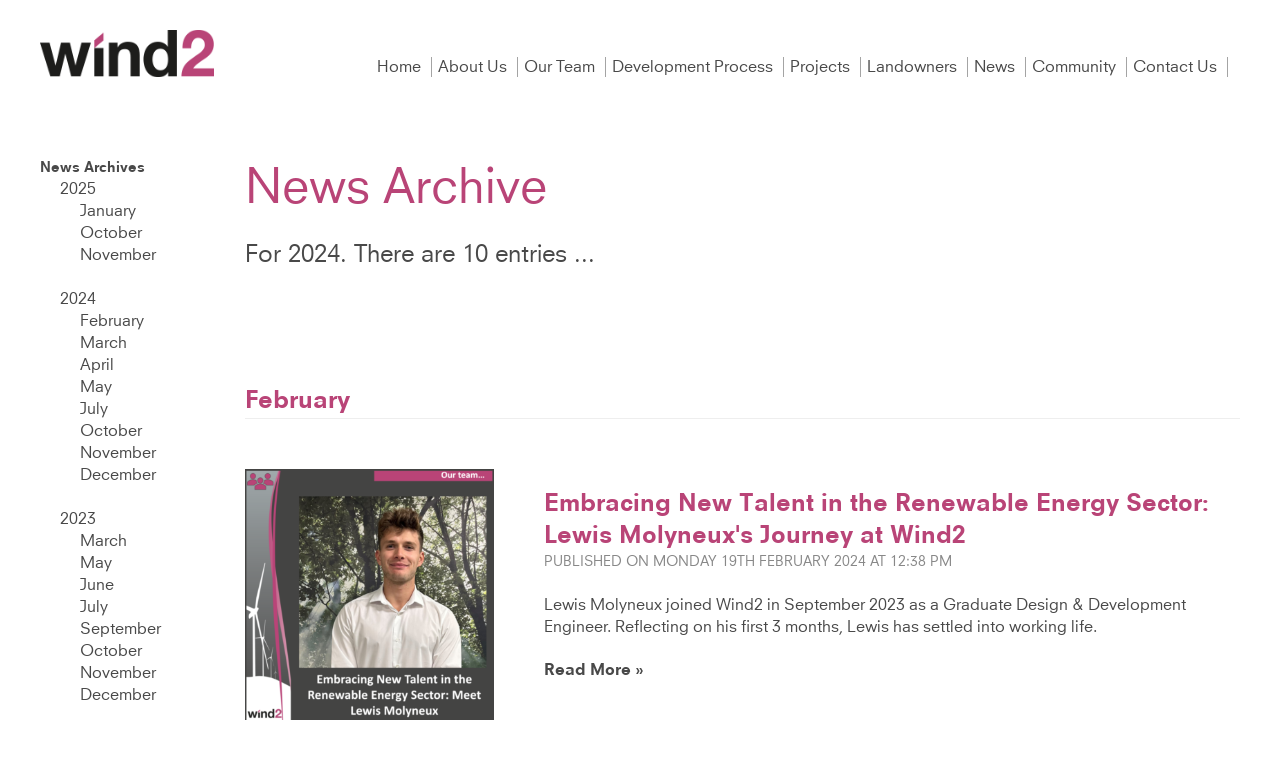

--- FILE ---
content_type: text/html; charset=UTF-8
request_url: https://wind2.co.uk/news/archive/2024
body_size: 6202
content:
<!doctype html><html
lang="en-GB"
class="preload
news	       	       news archive 2024"
><head><meta
charset="utf-8" /><meta
name="viewport"
content="width=device-width,initial-scale=1">
 <script>document.getElementsByTagName('html')[0].classList.add('js');if(window.innerWidth<700){document.getElementsByTagName('html')[0].classList.add('mobile-nav');}
var readyStateCheckInterval=setInterval(function(){if(document.readyState==="complete"){clearInterval(readyStateCheckInterval);document.getElementsByTagName('html')[0].classList.add('load-complete');}},100);document.createElement("picture");</script> <link
rel="stylesheet" media="screen" href="/assets/css/screen.css" />
 <script>(function(){var fonts={font1:{name:'Primary',filePath:'/assets/fonts/primary.woff.css'}};for(var key in fonts){tryFont(fonts[key].name,fonts[key].filePath);}
function addFont(fontName){var style=document.createElement('style');style.rel='stylesheet';document.head.appendChild(style);style.textContent=localStorage[fontName];}
function tryFont(fontName,fontPath){try{if(localStorage[fontName]){addFont(fontName);}else{var request=new XMLHttpRequest();request.open('GET',fontPath,true);request.onload=function(){if(request.status>=200&&request.status<400){localStorage[fontName]=request.responseText;addFont(fontName);}}
request.send();}}
catch(ex){}}}());</script> <link
rel="apple-touch-icon" href="/assets/images/apple-touch-icon.png" /><meta
name="msapplication-TileColor" content="#000" /><meta
name="msapplication-TileImage" content="/assets/images/apple-touch-icon.png" /><link
rel="icon" href="/assets/images/favicon.png" /> <script src="/assets/javascript/picturefill.min.js" async></script> <script src="/assets/javascript/lazysizes.min.js" async></script> <script src="https://maps.googleapis.com/maps/api/js?key=AIzaSyB22nOZDt1x8MwsTUkWFBrFMD044er4ZAo&callback=allMaps" async defer></script> <script>var mapArray=[];function allMaps(){mapArray.forEach(function(item,index,array){console.log(item,index);item();});};</script>  <script>(function(h,o,t,j,a,r){h.hj=h.hj||function(){(h.hj.q=h.hj.q||[]).push(arguments)};h._hjSettings={hjid:3551166,hjsv:6};a=o.getElementsByTagName('head')[0];r=o.createElement('script');r.async=1;r.src=t+h._hjSettings.hjid+j+h._hjSettings.hjsv;a.appendChild(r);})(window,document,'https://static.hotjar.com/c/hotjar-','.js?sv=');</script> <title>Wind 2 Limited | Wind 2 Limited</title>
<script>window.dataLayer = window.dataLayer || [];
function gtag(){dataLayer.push(arguments)};
gtag('js', new Date());
gtag('config', '385566792', {'send_page_view': true,'anonymize_ip': false,'link_attribution': false,'allow_display_features': false});
</script>
<script deprecated deprecation-notice="Universal Analytics (which is what this script uses) is being [discontinued on July 1st, 2023](https://support.google.com/analytics/answer/11583528). You should use Google gtag.js or Google Tag Manager instead and transition to a new GA4 property.">(function(i,s,o,g,r,a,m){i['GoogleAnalyticsObject']=r;i[r]=i[r]||function(){
(i[r].q=i[r].q||[]).push(arguments)},i[r].l=1*new Date();a=s.createElement(o),
m=s.getElementsByTagName(o)[0];a.async=1;a.src=g;m.parentNode.insertBefore(a,m)
})(window,document,'script','//www.google-analytics.com/analytics.js','ga');
ga('create', 'UA-116563392-3', 'auto');
ga('require', 'ec');
ga('send', 'pageview');
</script><meta name="generator" content="SEOmatic">
<meta name="keywords" content="onshore, wind, energy, developer, solar, energy park, BESS">
<meta name="description" content="Wind2 is a independently owned renewable energy developer taking an innovative approach to renewable energy projects. In collaboration with our sister…">
<meta name="referrer" content="no-referrer-when-downgrade">
<meta name="robots" content="all">
<meta content="en_GB" property="og:locale">
<meta content="Wind 2 Limited" property="og:site_name">
<meta content="website" property="og:type">
<meta content="https://wind2.co.uk/news/archive/2024" property="og:url">
<meta content="Wind 2 Limited" property="og:title">
<meta content="Wind2 is a independently owned renewable energy developer taking an innovative approach to renewable energy projects. In collaboration with our sister…" property="og:description">
<meta content="https://wind2.co.uk/content/images/_1200x630_crop_center-center_82_none/IMG_1173.jpg?mtime=1562589680" property="og:image">
<meta content="1200" property="og:image:width">
<meta content="630" property="og:image:height">
<meta content="Wind2, large-scale renewable energy developer." property="og:image:alt">
<meta name="twitter:card" content="summary">
<meta name="twitter:creator" content="@">
<meta name="twitter:title" content="Wind 2 Limited">
<meta name="twitter:description" content="Wind2 is a independently owned renewable energy developer taking an innovative approach to renewable energy projects. In collaboration with our sister…">
<meta name="twitter:image" content="https://wind2.co.uk/content/images/_800x800_crop_center-center_82_none/IMG_1173.jpg?mtime=1562589680">
<meta name="twitter:image:width" content="800">
<meta name="twitter:image:height" content="800">
<meta name="twitter:image:alt" content="Wind2, large-scale renewable energy developer.">
<link href="https://wind2.co.uk/news/archive/2024" rel="canonical">
<link href="http://wind2.co.uk" rel="home">
<link type="text/plain" href="http://wind2.co.uk/humans.txt" rel="author"></head><body
lang="en-GB"><script async src="//www.googletagmanager.com/gtag/js?id=385566792"></script>
<header
class="normal"><div
class="container smallLarge"><div
class="smallColumn"><p
class="site_title"><a
href="/">Wind2</a></p></div><div
class="largeColumn"><nav
id="site_navigation"><h2>Site Navigation</h2><ul><li
>
<a
href="http://wind2.co.uk/">
Home
</a></li><li
>
<a
href="http://wind2.co.uk/about">
About Us
</a></li><li
>
<a
href="http://wind2.co.uk/our-team">
Our Team
</a></li><li
>
<a
href="http://wind2.co.uk/development-process">
Development Process
</a></li><li
>
<a
href="http://wind2.co.uk/locations">
Projects
</a></li><li
>
<a
href="http://wind2.co.uk/landowners">
Landowners
</a></li><li
class="current"
>
<a
href="http://wind2.co.uk/news">
News
</a></li><li
>
<a
href="http://wind2.co.uk/community">
Community
</a></li><li
>
<a
href="http://wind2.co.uk/contact">
Contact Us
</a></li><li
>
<a
href="">
</a></li></ul></nav></div></div></header><div
class="mainContent"><div
class="row"><div
class="container smallLarge"><div
class="smallColumn"><div
class="archives"><h2>News <span>Archives</span></h2><ul><li><a
href="/news/archive/2025">2025</a><ul><li><a
href="/news/archive/2025/01">
January
</a></li><li><a
href="/news/archive/2025/10">
October
</a></li><li><a
href="/news/archive/2025/11">
November
</a></li></ul></li><li><a
href="/news/archive/2024">2024</a><ul><li><a
href="/news/archive/2024/02">
February
</a></li><li><a
href="/news/archive/2024/03">
March
</a></li><li><a
href="/news/archive/2024/04">
April
</a></li><li><a
href="/news/archive/2024/05">
May
</a></li><li><a
href="/news/archive/2024/07">
July
</a></li><li><a
href="/news/archive/2024/10">
October
</a></li><li><a
href="/news/archive/2024/11">
November
</a></li><li><a
href="/news/archive/2024/12">
December
</a></li></ul></li><li><a
href="/news/archive/2023">2023</a><ul><li><a
href="/news/archive/2023/03">
March
</a></li><li><a
href="/news/archive/2023/05">
May
</a></li><li><a
href="/news/archive/2023/06">
June
</a></li><li><a
href="/news/archive/2023/07">
July
</a></li><li><a
href="/news/archive/2023/09">
September
</a></li><li><a
href="/news/archive/2023/10">
October
</a></li><li><a
href="/news/archive/2023/11">
November
</a></li><li><a
href="/news/archive/2023/12">
December
</a></li></ul></li></ul></div></div><div
class="largeColumn"><div
class="introText"><h1>News Archive</h1><p>
For 2024.
There
are 10 entries
...</p></div><div
class="section newsItems"><h2 class="heading-year h2"><br/><br/>February</h2><div
class="newsItem">
<a
href="http://wind2.co.uk/news/embracing-new-talent"><div
class='image'>
<noscript>
<picture>
<img
src="https://wind2.co.uk/content/images/_360xAUTO_crop_center-center_75_none/Meet-Lewis-Molyneux.png" alt="Meet Lewis Molyneux"/>
</picture>
</noscript>
<picture>
<img
class='lazyload' data-src="https://wind2.co.uk/content/images/_360xAUTO_crop_center-center_75_none/Meet-Lewis-Molyneux.png" src="https://wind2.co.uk/content/images/_360xAUTO_crop_center-center_75_none/Meet-Lewis-Molyneux.png" alt="Meet Lewis Molyneux"/>
</picture></div><div
class="text"><h3>Embracing New Talent in the Renewable Energy Sector: Lewis Molyneux&#039;s Journey at Wind2</h3><p
class="meta">
Published on Monday 19th February 2024 at 12:38 PM</p><p>Lewis Molyneux joined Wind2 in September 2023 as a Graduate Design &amp; Development Engineer. Reflecting on his first 3 months, Lewis has settled into working life.</p><p
class="readMoreLink">Read More »</p></div>
</a></div><h2 class="heading-year h2"><br/><br/>March</h2><div
class="newsItem">
<a
href="http://wind2.co.uk/news/wind2-take-part-in-the-green-energy-careers-expo"><div
class='image'>
<noscript>
<picture>
<img
src="https://wind2.co.uk/content/images/_360xAUTO_crop_center-center_75_none/Green-Careers-Expo.png" alt="Green Careers Expo"/>
</picture>
</noscript>
<picture>
<img
class='lazyload' data-src="https://wind2.co.uk/content/images/_360xAUTO_crop_center-center_75_none/Green-Careers-Expo.png" src="https://wind2.co.uk/content/images/_360xAUTO_crop_center-center_75_none/Green-Careers-Expo.png" alt="Green Careers Expo"/>
</picture></div><div
class="text"><h3>Wind2 take part in the Green Energy Careers Expo</h3><p
class="meta">
Published on Friday 22nd March 2024 at 3:33 PM</p><p>The Wind2 team recently took part in the Green Energy Careers Expo at Alness Academy in the Highlands of Scotland. The event was arranged by Developing the Young Workforce (DYW) – Inverness and Central Highland. DYW fosters partnerships between local schools and businesses to provide support for young people as they plan for the future.</p><p
class="readMoreLink">Read More »</p></div>
</a></div><h2 class="heading-year h2"><br/><br/>April</h2><div
class="newsItem">
<a
href="http://wind2.co.uk/news/wind2-and-solar2-are-proud-to-once-again-support-community-foundation-waless-our-communities-together-a-cost-of-living-crisis-appeal"><div
class='image'>
<noscript>
<picture>
<img
src="https://wind2.co.uk/content/images/_360xAUTO_crop_center-center_75_none/Community-Foundation-Wales.png" alt="Community Foundation Wales"/>
</picture>
</noscript>
<picture>
<img
class='lazyload' data-src="https://wind2.co.uk/content/images/_360xAUTO_crop_center-center_75_none/Community-Foundation-Wales.png" src="https://wind2.co.uk/content/images/_360xAUTO_crop_center-center_75_none/Community-Foundation-Wales.png" alt="Community Foundation Wales"/>
</picture></div><div
class="text"><h3>Wind2 and Solar2 are proud to once again support Community Foundation Wales’s Our Communities Together – A Cost-of-Living Crisis appeal.</h3><p
class="meta">
Published on Tuesday 9th April 2024 at 2:53 PM</p><p>Wind2 and sister company Solar2, Welsh-owned and headquartered renewable energy developers, proudly support Community Foundation Wales's Our Communities Together – A Cost-of-Living Crisis appeal.</p><p
class="readMoreLink">Read More »</p></div>
</a></div><div
class="newsItem">
<a
href="http://wind2.co.uk/news/wind2s-sister-company-solar2-have-plans-for-solar-farm-near-hessay-approved-by-city-of-york-council"><div
class='image'>
<noscript>
<picture>
<img
src="https://wind2.co.uk/content/images/_360xAUTO_crop_center-center_75_none/Hessay-Solar-Farm-Planning-approval-1.png" alt="Hessay Solar Farm Planning Approval 1"/>
</picture>
</noscript>
<picture>
<img
class='lazyload' data-src="https://wind2.co.uk/content/images/_360xAUTO_crop_center-center_75_none/Hessay-Solar-Farm-Planning-approval-1.png" src="https://wind2.co.uk/content/images/_360xAUTO_crop_center-center_75_none/Hessay-Solar-Farm-Planning-approval-1.png" alt="Hessay Solar Farm Planning Approval 1"/>
</picture></div><div
class="text"><h3>Solar2, Wind2&#039;s Sister company has plans for solar farm near Hessay approved by City of York Council</h3><p
class="meta">
Published on Tuesday 2nd April 2024 at 12:17 PM</p><p>City of York Council approved plans for Hessay solar farm on land to the south of Low Moor Lane south east of Hessay village and north of Rufforth village.</p><p
class="readMoreLink">Read More »</p></div>
</a></div><h2 class="heading-year h2"><br/><br/>May</h2><div
class="newsItem">
<a
href="http://wind2.co.uk/news/esther-channers-work-placement-with-wind2-insights-and-reflections"><div
class='image'>
<noscript>
<picture>
<img
src="https://wind2.co.uk/content/images/_360xAUTO_crop_center-center_75_none/Esther.png" alt="Esther"/>
</picture>
</noscript>
<picture>
<img
class='lazyload' data-src="https://wind2.co.uk/content/images/_360xAUTO_crop_center-center_75_none/Esther.png" src="https://wind2.co.uk/content/images/_360xAUTO_crop_center-center_75_none/Esther.png" alt="Esther"/>
</picture></div><div
class="text"><h3>Esther Channer&#039;s Work Placement with Wind2: Insights and Reflections</h3><p
class="meta">
Published on Thursday 23rd May 2024 at 4:08 PM</p><p>Esther Channer is currently studying for a BSc in Geography and Natural Hazard Management at the University of Chester and joined Wind2 for a 5-week work placement.</p><p>Reflecting on her time with the Wind2 team, Esther shared her experiences, ambitions, and advice for others considering a work placement.</p><p
class="readMoreLink">Read More »</p></div>
</a></div><h2 class="heading-year h2"><br/><br/>July</h2><div
class="newsItem">
<a
href="http://wind2.co.uk/news/wind2-and-art-connection-scoop-the-arts-business-and-the-environment-award"><div
class='image'>
<noscript>
<picture>
<img
src="https://wind2.co.uk/content/images/_360xAUTO_crop_center-center_75_none/A-n-B-awards-image.png" alt="A N B Awards Image"/>
</picture>
</noscript>
<picture>
<img
class='lazyload' data-src="https://wind2.co.uk/content/images/_360xAUTO_crop_center-center_75_none/A-n-B-awards-image.png" src="https://wind2.co.uk/content/images/_360xAUTO_crop_center-center_75_none/A-n-B-awards-image.png" alt="A N B Awards Image"/>
</picture></div><div
class="text"><h3>Wind2 and Art Connection Scoop the Arts, Business and the Environment Award</h3><p
class="meta">
Published on Wednesday 24th July 2024 at 4:33 PM</p><p>Wind2 and Art Connection are proud to announce that they have won the Arts, Business and Environment Award at the Arts and Business Awards 2024.</p><p
class="readMoreLink">Read More »</p></div>
</a></div><h2 class="heading-year h2"><br/><br/>October</h2><div
class="newsItem">
<a
href="http://wind2.co.uk/news/wind2-solar2-supports-lucy-taylor-in-her-fundraising-for-coppafeel"><div
class='image'>
<noscript>
<picture>
<img
src="https://wind2.co.uk/content/images/_360xAUTO_crop_center-center_75_none/Lucy-Taylor.png" alt="Lucy Taylor"/>
</picture>
</noscript>
<picture>
<img
class='lazyload' data-src="https://wind2.co.uk/content/images/_360xAUTO_crop_center-center_75_none/Lucy-Taylor.png" src="https://wind2.co.uk/content/images/_360xAUTO_crop_center-center_75_none/Lucy-Taylor.png" alt="Lucy Taylor"/>
</picture></div><div
class="text"><h3>Wind2 &amp; Solar2 Supports Lucy Taylor in Her Fundraising for CoppaFeel!</h3><p
class="meta">
Published on Friday 18th October 2024 at 5:11 PM</p><p>Wind2 and Solar2 are proud to support Lucy Taylor in her fundraising trek to the Himalayas for CoppaFeel! Our team is committed not only to developing renewable energy projects but also to supporting charitable causes.<br
/></p><p
class="readMoreLink">Read More »</p></div>
</a></div><h2 class="heading-year h2"><br/><br/>November</h2><div
class="newsItem">
<a
href="http://wind2.co.uk/news/kirkton-wind-farm-wind2-sponsors-successful-2024-melvich-novice-dog-trials"><div
class='image'>
<noscript>
<picture>
<img
src="https://wind2.co.uk/content/images/_360xAUTO_crop_center-center_75_none/Melvich-Dog-Trials.png" alt="Melvich Dog Trials"/>
</picture>
</noscript>
<picture>
<img
class='lazyload' data-src="https://wind2.co.uk/content/images/_360xAUTO_crop_center-center_75_none/Melvich-Dog-Trials.png" src="https://wind2.co.uk/content/images/_360xAUTO_crop_center-center_75_none/Melvich-Dog-Trials.png" alt="Melvich Dog Trials"/>
</picture></div><div
class="text"><h3>Kirkton Wind Farm (Wind2) Sponsors Successful 2024 Melvich Novice Dog Trials</h3><p
class="meta">
Published on Friday 8th November 2024 at 4:23 PM</p><p>On 26th October 2024, the annual Melvich Novice Dog Trials took place on Kirkton Farm, with Wind2, through Kirkton Wind Farm Ltd, as the main sponsor. The trials drew 17 dogs competing in a series of challenging tasks that tested their herding abilities.</p><p
class="readMoreLink">Read More »</p></div>
</a></div><div
class="newsItem">
<a
href="http://wind2.co.uk/news/moorshield-wind-farm-granted-planning-consent"><div
class='image'>
<noscript>
<picture>
<img
src="https://wind2.co.uk/content/images/_360xAUTO_crop_center-center_75_none/Moorshield-consent.png" alt="Moorshield consent"/>
</picture>
</noscript>
<picture>
<img
class='lazyload' data-src="https://wind2.co.uk/content/images/_360xAUTO_crop_center-center_75_none/Moorshield-consent.png" src="https://wind2.co.uk/content/images/_360xAUTO_crop_center-center_75_none/Moorshield-consent.png" alt="Moorshield consent"/>
</picture></div><div
class="text"><h3>Moorshield Wind Farm Granted Planning Consent</h3><p
class="meta">
Published on Thursday 7th November 2024 at 9:40 AM</p><p>Wind2 and EDP, through EDP Renewables (EDPR) are pleased to confirm that on September 25<sup>th</sup> 2024, East Renfrewshire Council approved the planning application for Moorshield Wind Farm in East Renfrewshire.</p><p
class="readMoreLink">Read More »</p></div>
</a></div><h2 class="heading-year h2"><br/><br/>December</h2><div
class="newsItem">
<a
href="http://wind2.co.uk/news/team-makes-donation-to-flintshire-foodbank"><div
class='image'>
<noscript>
<picture>
<img
src="https://wind2.co.uk/content/images/_360xAUTO_crop_center-center_75_none/Food-drive-image.png" alt="Food drive image"/>
</picture>
</noscript>
<picture>
<img
class='lazyload' data-src="https://wind2.co.uk/content/images/_360xAUTO_crop_center-center_75_none/Food-drive-image.png" src="https://wind2.co.uk/content/images/_360xAUTO_crop_center-center_75_none/Food-drive-image.png" alt="Food drive image"/>
</picture></div><div
class="text"><h3>Mold Office Team Makes Donation to Flintshire Foodbank</h3><p
class="meta">
Published on Tuesday 10th December 2024 at 11:44 AM</p><p>The team at the Mold office have demonstrated their community spirit by organising a three-week long collection drive for Flintshire Foodbank, together with Trussell.</p><p
class="readMoreLink">Read More »</p></div>
</a></div></div></div></div></div></div><footer
class="section site_footer"><div
class="row"><div
class="container smallLarge"><div
class="smallColumn"><h2>Site Footer</h2>
<img
src="/assets/images/logo-black.png" alt="" class="logo"></div><div
class="largeColumn"><div
class="footerNav"><h3>Footer Navigation</h3><ul><li
>
<a
href="http://wind2.co.uk/privacy-policy">
Privacy &amp; Cookies Policy
</a></li></ul></div><div
class="footerContact"><h3>Contact</h3><p>
<b>Wind 2 Limited</b>
Linden House, Mold Business Park,										Mold,										Flintshire,																				CH7 1XP</p><p><b>Wind 2 Limited</b> 2, Walker Street, Edinburgh, EH3 7LP</p><p>
<strong>T:</strong> 01352 748 300
<strong>E:</strong> <a
href="mailto:info@wind2.co.uk">
info@wind2.co.uk
</a></p><ul
class=""><li
itemscope itemtype="http://schema.org/Organization">VAT: <span
itemprop="vatID">GB493 8397 30</span></li><li>Company Number: 10276420</li><li>© 2026 Wind 2 Ltd</li></ul><p
class="credit">Site design &amp; build by <a
href="http://viewcreative.co.uk">View Creative Agency</a></p><div
class="sm"><h3>Social Media</h3><ul></ul></div></div></div></div></div></footer> <script async src="https://www.googletagmanager.com/gtag/js?id=UA-116563392-3"></script> <script>window.dataLayer=window.dataLayer||[];function gtag(){dataLayer.push(arguments);}
gtag('js',new Date());gtag('config','UA-116563392-3');</script>  <script type="text/javascript">function downloadJSAtOnload(){var element=document.createElement("script");element.src="/assets/javascript/progressive-enhancement-min.js";document.body.appendChild(element);}
if(window.addEventListener){window.addEventListener("load",downloadJSAtOnload,false);}
else if(window.attachEvent){window.attachEvent("onload",downloadJSAtOnload);}
else{window.onload=downloadJSAtOnload();}</script> <script type="application/ld+json">{"@context":"http://schema.org","@graph":[{"@type":"WebSite","author":{"@id":"https://wind2.co.uk#identity"},"copyrightHolder":{"@id":"https://wind2.co.uk#identity"},"creator":{"@id":"https://viewcreative.co.uk#creator"},"description":"Wind2 is a independently owned renewable energy developer taking an innovative approach to renewable energy projects. In collaboration with our sister company Solar2, we offer the advantage of a highly experienced, capable and adaptable team which takes a professional personal approach to the delivery of viable projects.","image":{"@type":"ImageObject","url":"https://wind2.co.uk/content/images/_1200x630_crop_center-center_82_none/IMG_1173.jpg?mtime=1562589680"},"mainEntityOfPage":"https://wind2.co.uk/news/archive/2024","name":"Wind 2 Limited","url":"https://wind2.co.uk/news/archive/2024"},{"@id":"https://wind2.co.uk#identity","@type":"ProfessionalService","address":{"@type":"PostalAddress","addressLocality":"Mold","addressRegion":"Flintshire","postalCode":"CH7 1XP","streetAddress":"Linden House, Mold Business Park"},"description":"Wind2 is an independently owned renewable energy developer with offices in Wales, Scotland & Wells.","email":"info@wind2.co.uk","image":{"@type":"ImageObject","height":"654","url":"https://wind2.co.uk/content/images/Panoramic.JPG","width":"2200"},"logo":{"@type":"ImageObject","height":"60","url":"https://wind2.co.uk/content/images/_600x60_fit_center-center_82_none/84/Panoramic.png?mtime=1538986867","width":"202"},"name":"Wind 2 Limited","priceRange":"$$","telephone":"01352 748 300","url":"https://wind2.co.uk"},{"@id":"https://viewcreative.co.uk#creator","@type":"ProfessionalService","address":{"@type":"PostalAddress","addressCountry":"United Kingdom","addressLocality":"Rhos-on-Sea","addressRegion":"Wales","postalCode":"LL284RS","streetAddress":"37 Rhos Road"},"alternateName":"VCA","description":"View Creative Agency (VCA) is an award-winning branding and design agency, a talented team of designers, illustrators, film-makers and web developers.","email":"talk@viewcreative.co.uk","geo":{"@type":"GeoCoordinates","latitude":"53.3084325","longitude":"-3.7423376"},"image":{"@type":"ImageObject","height":"33","url":"https://wind2.co.uk/content/images/vca.svg","width":"76"},"logo":{"@type":"ImageObject","height":"60","width":"138"},"name":"View Creative Agency","priceRange":"$$$$","telephone":"01492 542 402","url":"https://viewcreative.co.uk"},{"@type":"BreadcrumbList","description":"Breadcrumbs list","itemListElement":[{"@type":"ListItem","item":"http://wind2.co.uk","name":"Homepage","position":1},{"@type":"ListItem","item":"http://wind2.co.uk/news","name":"Wind2 News","position":2}],"name":"Breadcrumbs"}]}</script></body></html>

--- FILE ---
content_type: text/css; charset=utf-8
request_url: https://wind2.co.uk/assets/css/screen.css
body_size: 8260
content:
html.dev-mode body:after{display:block;position:fixed;bottom:0;left:0;font-size:0.8rem;padding:0.5em;line-height:1;background-color:white;-webkit-animation:fadeOut 0.3s 4s both;animation:fadeOut 0.3s 4s both}body:after{display:none;content:'breakpoint_0'}@media (min-width: 320px){body:after{content:"breakpoint_1"}}@media (min-width: 480px){body:after{content:"breakpoint_2"}}@media (min-width: 700px){body:after{content:"breakpoint_3"}}@media (min-width: 960px){body:after{content:"breakpoint_4"}}@media (min-width: 1280px){body:after{content:"breakpoint_5"}}@media (min-width: 1340px){body:after{content:"breakpoint_6"}}html,body,div,span,applet,object,iframe,h1,h2,h3,h4,h5,h6,p,blockquote,pre,a,abbr,acronym,address,big,cite,code,del,dfn,em,img,ins,kbd,q,s,samp,small,strike,strong,sub,sup,tt,var,b,u,i,center,dl,dt,dd,ol,ul,li,fieldset,form,label,legend,table,caption,tbody,tfoot,thead,tr,th,td,article,aside,canvas,details,embed,figure,figcaption,footer,header,hgroup,menu,nav,output,ruby,section,summary,time,mark,audio,video{margin:0;padding:0;border:0;font-size:100%;font:inherit}article,aside,details,figcaption,figure,footer,header,hgroup,menu,nav,section,main{display:block}table{border-collapse:collapse;border-spacing:0}input,textarea{border:0}*,*:before,*:after{-o-box-sizing:border-box;-ms-box-sizing:border-box;box-sizing:border-box}button,input,select,textarea{color:inherit;font-family:inherit;font-style:inherit;font-weight:inherit}html{-webkit-text-size-adjust:100%;-ms-text-size-adjust:100%}a:link{-webkit-tap-highlight-color:#999}::-webkit-selection{background-color:#999;color:#fff}::-moz-selection{background-color:#999;color:#fff}::selection{background-color:#999;color:#fff}::-webkit-input-placeholder{font-size:.875em;line-height:1.4}input:-moz-placeholder{font-size:.875em;line-height:1.4}input[type=search],input[type=submit]{-webkit-appearance:none}input[type="search"]::-webkit-search-decoration,input[type="search"]::-webkit-search-cancel-button{display:none}.h1{margin:0;font-size:48px;line-height:60px;text-rendering:optimizeLegibility;color:#B94477;margin-bottom:20px}@media (max-width: 699px){.h1{font-size:24px}}.h2{margin:0;font-size:24px;line-height:32px;text-rendering:optimizeLegibility;color:#B94477;font-weight:bold}@media (max-width: 699px){.h2{font-size:18px}}.h3{margin:0;font-size:24px;line-height:24px;text-rendering:optimizeLegibility}@media (max-width: 699px){.h3{font-size:16px}}.h4{margin:0;font-size:16px;line-height:24px;text-rendering:optimizeLegibility}.h5{margin:0;font-size:16px;line-height:24px;font-weight:bold;text-rendering:optimizeLegibility}.h6{margin:0;font-size:16px;line-height:24px;font-style:italic;font-weight:bold;text-rendering:optimizeLegibility}html,input,select,textarea{font:100%/1.375 Primary,"Helvetica Neue",Helvetica,Arial,sans-serif;hyphens:none;-webkit-hyphens:none;-moz-hyphens:none;-ms-hyphens:none;-o-hyphens:none}p,ul,ol,blockquote{margin-bottom:1.375em;margin-bottom:1.375rem}html{background-color:#fff;color:#494949}@media screen and (prefers-reduced-motion: no-preference){html{scroll-behavior:smooth}}sup{vertical-align:top;font-size:.75em}sub{vertical-align:bottom;font-size:.75em}strong,b{font-weight:bold}em,i{font-style:italic}code{font:.85em/1 Courier, monospace;color:#006}a:link,a:visited{color:inherit;text-decoration:none}a:hover{color:#B94477}a:focus{outline-color:transparent}a:active{outline-color:transparent}img{max-width:100%}#target_hilight{position:absolute}a img{margin:0}img[data-object-fit="contain"]{-o-object-fit:contain;object-fit:contain}img[data-object-fit="cover"]{-o-object-fit:cover;object-fit:cover}picture{display:flex}picture img{width:100%;height:100%}tbody tr:nth-child(2n+1){background-color:rgba(0,0,0,0.1)}label{display:block;margin-bottom:1em}label:not(.boolean) span{display:block}label.boolean span,label.boolean input{display:inline-block}input[type="text"],input[type="email"],input[type="search"],input[type="password"],textarea{width:100%;border:1px solid #c9c9c9;transition:all 0.2s}input[type="text"]:focus,input[type="email"]:focus,input[type="search"]:focus,input[type="password"]:focus,textarea:focus{border-color:#494949;outline:0}label.focus span{color:#000}label:focus-within{background-color:white}.dc_left{float:left;margin-right:1em}.dc_right{float:right;margin-left:1em}.dc_small{width:20%}.dc_medium{width:40%}.dc_large{width:60%}.dc_hide-text{text-indent:-999em;overflow:hidden}.dc_hide-element{position:absolute;left:-999em;overflow:hidden}.dc_clearfix:after,.cms-textblock:after{content:".";display:block;height:0;clear:both;visibility:hidden}* html .dc_clearfix,* html .cms-textblock{height:1px}.dc_horizontal-list{list-style-type:none}.dc_horizontal-list li{display:inline-block}.dc_full-width{position:relative;left:50%;right:50%;width:100vw;margin-left:-50vw;margin-right:-50vw}.dc_button{-webkit-font-smoothing:antialiased;-moz-osx-font-smoothing:grayscale;position:relative;display:inline-block;margin:auto;padding:0.5em 1em;border:2px solid #fff;color:#fff !important;background-color:transparent;text-transform:uppercase;overflow:hidden;z-index:1;transition:all .3s}.dc_button:hover,.dc_button:focus{background-color:#fff;color:#000 !important;cursor:pointer}.dc_constrained{max-width:1240px;margin:auto;padding:20px}@media (min-width: 480px){.dc_constrained{padding-top:40px;padding-bottom:40px}.dc_constrained:after{content:".";display:block;height:0;clear:both;visibility:hidden}* html .dc_constrained{height:1px}}@media (min-width: 960px){.dc_constrained .container{padding:80px 40px}}@media (min-width: 1280px){.dc_constrained .container{padding:80px 0}}.dc_dynamicShow{display:block}.dc_dynamicHide{display:none !important}@-webkit-keyframes fadeOut{from{opacity:1}to{opacity:0}}@keyframes fadeOut{from{opacity:1}to{opacity:0}}@-webkit-keyframes donut-spin{0%{-webkit-transform:rotate(0deg);transform:rotate(0deg)}100%{-webkit-transform:rotate(360deg);transform:rotate(360deg)}}@keyframes donut-spin{0%{-webkit-transform:rotate(0deg);transform:rotate(0deg)}100%{-webkit-transform:rotate(360deg);transform:rotate(360deg)}}.mfp-bg{top:0;left:0;width:100%;height:100%;z-index:1042;overflow:hidden;position:fixed;background:#0b0b0b;opacity:0.8}.mfp-wrap{top:0;left:0;width:100%;height:100%;z-index:1043;position:fixed;outline:none !important;-webkit-backface-visibility:hidden}.mfp-container{text-align:center;position:absolute;width:100%;height:100%;left:0;top:0;padding:0 8px;box-sizing:border-box}.mfp-container:before{content:'';display:inline-block;height:100%;vertical-align:middle}.mfp-align-top .mfp-container:before{display:none}.mfp-content{position:relative;display:inline-block;vertical-align:middle;margin:0 auto;text-align:left;z-index:1045}.mfp-inline-holder .mfp-content,.mfp-ajax-holder .mfp-content{width:100%;cursor:auto}.mfp-ajax-cur{cursor:progress}.mfp-zoom-out-cur,.mfp-zoom-out-cur .mfp-image-holder .mfp-close{cursor:zoom-out}.mfp-zoom{cursor:pointer;cursor:zoom-in}.mfp-auto-cursor .mfp-content{cursor:auto}.mfp-close,.mfp-arrow,.mfp-preloader,.mfp-counter{-webkit-user-select:none;-moz-user-select:none;user-select:none}.mfp-loading.mfp-figure{display:none}.mfp-hide{display:none !important}.mfp-preloader{color:#CCC;position:absolute;top:50%;width:auto;text-align:center;margin-top:-0.8em;left:8px;right:8px;z-index:1044}.mfp-preloader a{color:#CCC}.mfp-preloader a:hover{color:#FFF}.mfp-s-ready .mfp-preloader{display:none}.mfp-s-error .mfp-content{display:none}button.mfp-close,button.mfp-arrow{overflow:visible;cursor:pointer;background:transparent;border:0;-webkit-appearance:none;display:block;outline:none;padding:0;z-index:1046;box-shadow:none;touch-action:manipulation}button::-moz-focus-inner{padding:0;border:0}.mfp-close{width:44px;height:44px;line-height:44px;position:absolute;right:0;top:0;text-decoration:none;text-align:center;opacity:0.65;padding:0 0 18px 10px;color:#FFF;font-style:normal;font-size:28px;font-family:Arial, Baskerville, monospace}.mfp-close:hover,.mfp-close:focus{opacity:1}.mfp-close:active{top:1px}.mfp-close-btn-in .mfp-close{color:#333}.mfp-image-holder .mfp-close,.mfp-iframe-holder .mfp-close{color:#FFF;right:-6px;text-align:right;padding-right:6px;width:100%}.mfp-counter{position:absolute;top:0;right:0;color:#CCC;font-size:12px;line-height:18px;white-space:nowrap}.mfp-arrow{position:absolute;opacity:0.65;margin:0;top:50%;margin-top:-55px;padding:0;width:90px;height:110px;-webkit-tap-highlight-color:transparent}.mfp-arrow:active{margin-top:-54px}.mfp-arrow:hover,.mfp-arrow:focus{opacity:1}.mfp-arrow:before,.mfp-arrow:after{content:'';display:block;width:0;height:0;position:absolute;left:0;top:0;margin-top:35px;margin-left:35px;border:medium inset transparent}.mfp-arrow:after{border-top-width:13px;border-bottom-width:13px;top:8px}.mfp-arrow:before{border-top-width:21px;border-bottom-width:21px;opacity:0.7}.mfp-arrow-left{left:0}.mfp-arrow-left:after{border-right:17px solid #FFF;margin-left:31px}.mfp-arrow-left:before{margin-left:25px;border-right:27px solid #3F3F3F}.mfp-arrow-right{right:0}.mfp-arrow-right:after{border-left:17px solid #FFF;margin-left:39px}.mfp-arrow-right:before{border-left:27px solid #3F3F3F}.mfp-iframe-holder{padding-top:40px;padding-bottom:40px}.mfp-iframe-holder .mfp-content{line-height:0;width:100%;max-width:900px}.mfp-iframe-holder .mfp-close{top:-40px}.mfp-iframe-scaler{width:100%;height:0;overflow:hidden;padding-top:56.25%}.mfp-iframe-scaler iframe{position:absolute;display:block;top:0;left:0;width:100%;height:100%;box-shadow:0 0 8px rgba(0,0,0,0.6);background:#000}img.mfp-img{width:auto;max-width:100%;height:auto;display:block;line-height:0;box-sizing:border-box;padding:40px 0 40px;margin:0 auto}.mfp-figure{line-height:0}.mfp-figure:after{content:'';position:absolute;left:0;top:40px;bottom:40px;display:block;right:0;width:auto;height:auto;z-index:-1;box-shadow:0 0 8px rgba(0,0,0,0.6);background:#444}.mfp-figure small{color:#BDBDBD;display:block;font-size:12px;line-height:14px}.mfp-figure figure{margin:0}.mfp-bottom-bar{margin-top:-36px;position:absolute;top:100%;left:0;width:100%;cursor:auto}.mfp-title{text-align:left;line-height:18px;color:#F3F3F3;word-wrap:break-word;padding-right:36px}.mfp-image-holder .mfp-content{max-width:100%}.mfp-gallery .mfp-image-holder .mfp-figure{cursor:pointer}@media screen and (max-width: 800px) and (orientation: landscape),screen and (max-height: 300px){.mfp-img-mobile .mfp-image-holder{padding-left:0;padding-right:0}.mfp-img-mobile img.mfp-img{padding:0}.mfp-img-mobile .mfp-figure:after{top:0;bottom:0}.mfp-img-mobile .mfp-figure small{display:inline;margin-left:5px}.mfp-img-mobile .mfp-bottom-bar{background:rgba(0,0,0,0.6);bottom:0;margin:0;top:auto;padding:3px 5px;position:fixed;box-sizing:border-box}.mfp-img-mobile .mfp-bottom-bar:empty{padding:0}.mfp-img-mobile .mfp-counter{right:5px;top:3px}.mfp-img-mobile .mfp-close{top:0;right:0;width:35px;height:35px;line-height:35px;background:rgba(0,0,0,0.6);position:fixed;text-align:center;padding:0}}@media all and (max-width: 900px){.mfp-arrow{-webkit-transform:scale(0.75);transform:scale(0.75)}.mfp-arrow-left{-webkit-transform-origin:0;transform-origin:0}.mfp-arrow-right{-webkit-transform-origin:100%;transform-origin:100%}.mfp-container{padding-left:6px;padding-right:6px}}.mfp-ie7 .mfp-img{padding:0}.mfp-ie7 .mfp-bottom-bar{width:600px;left:50%;margin-left:-300px;margin-top:5px;padding-bottom:5px}.mfp-ie7 .mfp-container{padding:0}.mfp-ie7 .mfp-content{padding-top:44px}.mfp-ie7 .mfp-close{top:0;right:0;padding-top:0}.slick-slider{position:relative;display:block;box-sizing:border-box;-webkit-user-select:none;-moz-user-select:none;user-select:none;-webkit-touch-callout:none;-khtml-user-select:none;touch-action:pan-y;-webkit-tap-highlight-color:transparent}.slick-list{position:relative;display:block;overflow:hidden;margin:0;padding:0}.slick-list:focus{outline:none}.slick-list.dragging{cursor:pointer;cursor:hand}.slick-slider .slick-track,.slick-slider .slick-list{-webkit-transform:translate3d(0, 0, 0);transform:translate3d(0, 0, 0)}.slick-track{position:relative;top:0;left:0;display:block}.slick-track:before,.slick-track:after{display:table;content:''}.slick-track:after{clear:both}.slick-loading .slick-track{visibility:hidden}.slick-slide{display:none;float:left;height:100%;min-height:1px}[dir='rtl'] .slick-slide{float:right}.slick-slide img{display:block}.slick-slide.slick-loading img{display:none}.slick-slide.dragging img{pointer-events:none}.slick-initialized .slick-slide{display:block}.slick-loading .slick-slide{visibility:hidden}.slick-vertical .slick-slide{display:block;height:auto;border:1px solid transparent}.slick-arrow.slick-hidden{display:none}.imageGallery.slider,.displayAs-slider,.displayAs-thumbnailSlider{position:relative;margin-bottom:60px}.imageGallery.slider .prev,.displayAs-slider .prev,.displayAs-thumbnailSlider .prev{position:absolute;left:0;bottom:-30px}.imageGallery.slider .next,.displayAs-slider .next,.displayAs-thumbnailSlider .next{position:absolute;right:0;bottom:-30px}@media (min-width: 320px){.imageGallery.slider,.displayAs-slider,.displayAs-thumbnailSlider{margin-bottom:20px}.imageGallery.slider .prev,.imageGallery.slider .next,.displayAs-slider .prev,.displayAs-slider .next,.displayAs-thumbnailSlider .prev,.displayAs-thumbnailSlider .next{text-indent:-999em;overflow:hidden;bottom:auto;top:50%;-webkit-transform:translateY(-50%);transform:translateY(-50%);z-index:10;display:block;width:44px;height:44px;background:white url(../images/right-arrow.png) 50% 50% / 12px auto no-repeat;transition:all .2s}.imageGallery.slider .prev:hover,.imageGallery.slider .prev:focus,.imageGallery.slider .next:hover,.imageGallery.slider .next:focus,.displayAs-slider .prev:hover,.displayAs-slider .prev:focus,.displayAs-slider .next:hover,.displayAs-slider .next:focus,.displayAs-thumbnailSlider .prev:hover,.displayAs-thumbnailSlider .prev:focus,.displayAs-thumbnailSlider .next:hover,.displayAs-thumbnailSlider .next:focus{cursor:pointer;background:transparent url(../images/right-arrow.png) 50% 50% / 24px auto no-repeat}.imageGallery.slider .prev,.displayAs-slider .prev,.displayAs-thumbnailSlider .prev{-webkit-transform-origin:50% 50%;transform-origin:50% 50%;-webkit-transform:rotate(180deg) translateY(50%);transform:rotate(180deg) translateY(50%)}}.slick-dots{position:absolute;bottom:10%;left:50%;-webkit-transform:translate(-50%, -50%);transform:translate(-50%, -50%);margin-bottom:0;list-style:none}.slick-dots li{float:left;margin-left:0.5em}.slick-dots li.slick-active button::after{-webkit-transform:translate(-50%, -50%) scale(1);transform:translate(-50%, -50%) scale(1);opacity:1}.slick-dots li:first-child{margin-left:0}.slick-dots button{position:relative;-webkit-appearance:none;-moz-appearance:none;appearance:none;display:block;width:2em;height:2em;padding:0;border:0.2em solid white;border-radius:50%;background-color:transparent}.slick-dots button:focus{outline:none}.slick-dots button:hover{cursor:pointer}.slick-dots button::after{content:"";position:absolute;top:50%;left:50%;-webkit-transform:translate(-50%, -50%) scale(0);transform:translate(-50%, -50%) scale(0);display:block;width:1em;height:1em;border-radius:50%;background-color:white;opacity:0;transition:all .3s}.slick-dots button span{position:relative;left:-999em}.green{color:#63b442}.bg_green{background-color:#63b442;color:white}.flash{position:fixed;top:50%;left:50%;-webkit-transform:translate(-50%, -50%);transform:translate(-50%, -50%);padding:2rem;border-radius:1rem;background-color:red;color:white;-webkit-animation-delay:1s;animation-delay:1s;-webkit-animation-fill-mode:both;animation-fill-mode:both}.flash.notice{background-color:green;-webkit-animation:fadeOut;animation:fadeOut;-webkit-animation-duration:2s;animation-duration:2s}.flash.error{-webkit-animation:fadeOut;animation:fadeOut;-webkit-animation-duration:4s;animation-duration:4s}html:not(.js) img.lazyload{display:none}.lazyload{opacity:0}.lazyloaded{opacity:1;transition:opacity 0.3s}.member-actions{display:none;position:fixed;bottom:0;right:0;z-index:1000;padding:6px;border-radius:6px 0 0 0;background-color:rgba(255,0,0,0.7);color:white;box-shadow:0 0 6px rgba(0,0,0,0.25)}.member-actions p{margin-bottom:0}.member-actions a{border-radius:5px;padding:0 0.5em;background:white;color:red}.member-actions a:hover,.member-actions a:focus{text-decoration:none}@media (min-width: 700px){.member-actions{display:block}}.devWarning{position:absolute;top:0;left:0;right:0;padding:0.5em 1em;text-align:center;background:rebeccapurple;color:white;-webkit-animation:fadeOut 0.3s 2s both;animation:fadeOut 0.3s 2s both;pointer-events:none}.embedContainer{position:relative;height:0;padding-bottom:75%;max-width:100%;overflow:hidden}.embedContainer iframe,.embedContainer object,.embedContainer embed,.embedContainer>div{position:absolute;top:0;left:0;width:100% !important;height:100% !important}.embedContainer iframe *,.embedContainer object *,.embedContainer embed *,.embedContainer>div *{-o-box-sizing:content-box;-ms-box-sizing:content-box;box-sizing:content-box}.embedContainer iframe img,.embedContainer object img,.embedContainer embed img,.embedContainer>div img{width:auto;max-width:none}.embedContainer.widescreen{padding-bottom:56.25%}.contentType.bgColour_white{background-color:#fff;color:#000}.contentType.bgColour_black{-webkit-font-smoothing:antialiased;-moz-osx-font-smoothing:grayscale;background-color:#000;color:#fff}.contentTypeEntries .entry{position:relative}@media (min-width: 480px){.contentTypeImages.grid.imageCount_2 .outerWrapper{display:flex}.contentTypeImages.grid.imageCount_2 .outerWrapper>div{width:50%}.contentTypeImages.grid.imageCount_3 .outerWrapper,.contentTypeImages.grid.imageCount_4 .outerWrapper,.contentTypeImages.grid.imageCount_5 .outerWrapper,.contentTypeImages.grid.imageCount_6 .outerWrapper,.contentTypeImages.grid.imageCount_7 .outerWrapper,.contentTypeImages.grid.imageCount_8 .outerWrapper,.contentTypeImages.grid.imageCount_9 .outerWrapper{display:flex}.contentTypeImages.grid.imageCount_3 .outerWrapper>div,.contentTypeImages.grid.imageCount_4 .outerWrapper>div,.contentTypeImages.grid.imageCount_5 .outerWrapper>div,.contentTypeImages.grid.imageCount_6 .outerWrapper>div,.contentTypeImages.grid.imageCount_7 .outerWrapper>div,.contentTypeImages.grid.imageCount_8 .outerWrapper>div,.contentTypeImages.grid.imageCount_9 .outerWrapper>div{width:33.333333%}.contentTypeEntries.entryCount_2 .outerWrapper{display:flex}.contentTypeEntries.entryCount_2 .outerWrapper>div{width:50%}.contentTypeEntries.entryCount_3 .outerWrapper,.contentTypeEntries.entryCount_4 .outerWrapper,.contentTypeEntries.entryCount_5 .outerWrapper,.contentTypeEntries.entryCount_6 .outerWrapper,.contentTypeEntries.entryCount_7 .outerWrapper,.contentTypeEntries.entryCount_8 .outerWrapper,.contentTypeEntries.entryCount_9 .outerWrapper{display:flex}.contentTypeEntries.entryCount_3 .outerWrapper>div,.contentTypeEntries.entryCount_4 .outerWrapper>div,.contentTypeEntries.entryCount_5 .outerWrapper>div,.contentTypeEntries.entryCount_6 .outerWrapper>div,.contentTypeEntries.entryCount_7 .outerWrapper>div,.contentTypeEntries.entryCount_8 .outerWrapper>div,.contentTypeEntries.entryCount_9 .outerWrapper>div{width:33.333333%}.contentTypeEntries.showListingImages .entry .text{position:absolute;top:0;left:0;bottom:0;right:0;display:flex;justify-content:center;align-items:center;text-align:center}.contentTypeEntries.showListingImages .entry .media{opacity:0.3;-webkit-filter:grayscale(1);filter:grayscale(1)}}@media (min-width: 700px){.mediaLeftOfText .outerWrapper{display:flex}.mediaLeftOfText .outerWrapper>div{width:50%}.mediaLeftOfText .media{order:1}.mediaLeftOfText .text{order:2}.mediaRightOfText .outerWrapper{display:flex}.mediaRightOfText .outerWrapper>div{width:50%}.mediaRightOfText .media{order:2}.mediaRightOfText .text{order:1}.contentTypeMap .map{width:100%;height:70vh;max-height:800px}.contentTypeTextImages .media,.contentTypeTextImages .text{min-height:5em}.contentTypeTextImages .images{position:relative}.contentTypeTextImages .displayAs-slider{height:100%;width:100%;margin-bottom:0}.contentTypeTextImages .image{height:100%;width:100%}.contentTypeTextImages .image picture{position:relative;height:100%;width:100%}.contentTypeTextImages .image img{height:100%;width:100%}.contentTypeTextImages .text{display:flex;align-items:center;justify-content:center;padding:2em;text-align:center}.contentTypeTextImages .text .innerWrapper *:last-child{margin-bottom:0}.contentTypeTextVideo .media,.contentTypeTextVideo .text{min-height:6em}.contentTypeTextVideo .text{display:flex;align-items:center;justify-content:center;padding:2em;text-align:center}.contentTypeTextVideo .text .innerWrapper *:last-child{margin-bottom:0}.contentTypeTextMap .map,.contentTypeTextMap .text{min-height:20em}.contentTypeTextMap .map{width:100%;height:100%}.contentTypeTextMap .text{display:flex;align-items:center;justify-content:center;padding:2em;text-align:center}.contentTypeTextMap .text .innerWrapper *:last-child{margin-bottom:0}}.mixedContent{padding-top:40px}.mixedContent .cms-textblock,.mixedContent .video,.mixedContent .blockquote,.mixedContent .featuredLink,.mixedContent .singleImage,.mixedContent .relatedItems,.mixedContent .imageGallery,.mixedContent .mixedContentMap,.mixedContent .mixedContentVideo,.mixedContent .mixedContentFiles,.mixedContent .mixedContentEntries{margin-bottom:40px}.mixedContent h2{margin:0;font-size:24px;line-height:32px;text-rendering:optimizeLegibility;color:#B94477;font-weight:bold}@media (max-width: 699px){.mixedContent h2{font-size:18px}}.mixedContent h3{margin:0;font-size:24px;line-height:24px;text-rendering:optimizeLegibility}@media (max-width: 699px){.mixedContent h3{font-size:16px}}.mixedContent .blockquote{max-width:500px;margin-left:auto;margin-right:auto}.mixedContent .blockquote blockquote{position:relative;margin-bottom:18px;font-size:1.4em;line-height:1.4}.mixedContent .blockquote blockquote::before{position:absolute;top:-0.2em;left:-0.5em;content:"“ ";font-size:2em;opacity:0.25}.mixedContent .blockquote blockquote::after{position:absolute;bottom:-0.5em;margin-left:0.2em;content:" ”";font-size:2em;opacity:0.25}.mixedContent .blockquote cite{margin-left:1.8em;font-size:1em;font-style:italic;font-weight:bold}.mixedContent .blockquote cite::before{content:"~ "}.mixedContent .singleImage{display:block}.mixedContent .singleImage img{display:block;margin-bottom:10px}.mixedContent .singleImage.full{width:100% !important;margin:10px 0 40px;padding:10px 0;border-top:1px solid inherit;border-bottom:1px solid inherit}.mixedContent .singleImage.full img{margin-bottom:10px}.mixedContent .singleImage.left,.mixedContent .singleImage.right{margin-bottom:20px}.mixedContent .singleImage .caption{font-size:0.8em;margin-bottom:0}@media (min-width: 700px){.mixedContent .singleImage.small{width:20%}.mixedContent .singleImage.medium{width:40%}.mixedContent .singleImage.large{width:60%}.mixedContent .singleImage.left{float:left;margin-right:20px}.mixedContent .singleImage.right{float:right;margin-left:20px}}@media (min-width: 960px){.mixedContent .singleImage.small{width:20%}.mixedContent .singleImage.medium{width:40%}.mixedContent .singleImage.large{width:60%}}.mixedContent .mixedContentMap .map{height:70vh;max-height:500px}.mixedContent .imageGallery.popup ul{list-style:none}.mixedContent .imageGallery.popup ul:after{content:".";display:block;height:0;clear:both;visibility:hidden}* html .mixedContent .imageGallery.popup ul{height:1px}.mixedContent .imageGallery.popup li a{position:relative;float:left;margin:0 0 10px 10px;width:calc(50% - 5px);overflow:hidden}.mixedContent .imageGallery.popup li a:after{position:absolute;top:50%;left:50%;content:"";display:block;width:50%;height:50%;background:url(../images/magnifying-glass.png) 0 0/contain no-repeat;-webkit-transform-origin:center center;transform-origin:center center;-webkit-transform:translate(-50%, -50%) scale(0);transform:translate(-50%, -50%) scale(0);opacity:0;transition:all .2s}.mixedContent .imageGallery.popup li a:hover:after,.mixedContent .imageGallery.popup li a:focus:after{-webkit-transform:translate(-50%, -50%) scale(1);transform:translate(-50%, -50%) scale(1);opacity:1}.mixedContent .imageGallery.popup li a:hover img,.mixedContent .imageGallery.popup li a:focus img{-webkit-transform:scale(1.1);transform:scale(1.1)}.mixedContent .imageGallery.popup img{display:block;width:100%;transition:all .2s}@media (min-width: 320px) and (max-width: 479px){.mixedContent .imageGallery.popup li:nth-of-type(2n+1) a{margin-left:0}}@media (min-width: 480px) and (max-width: 699px){.mixedContent .imageGallery.popup li a{width:calc(33.333333% - 6.666666px)}.mixedContent .imageGallery.popup li:nth-of-type(3n+1) a{margin-left:0}}@media (min-width: 700px) and (max-width: 959px){.mixedContent .imageGallery.popup li a{width:calc(25% - 7.5px)}.mixedContent .imageGallery.popup li:nth-of-type(4n+1) a{margin-left:0}}@media (min-width: 960px) and (max-width: 1279px){.mixedContent .imageGallery.popup li a{width:calc(20% - 8px)}.mixedContent .imageGallery.popup li:nth-of-type(5n+1) a{margin-left:0}}@media (min-width: 1280px){.mixedContent .imageGallery.popup li a{width:calc(16.66666% - 8.333333px)}.mixedContent .imageGallery.popup li:nth-of-type(6n+1) a{margin-left:0}}.mixedContent .imageGallery.slider{list-style:none}.mixedContent .imageGallery.slider li{position:relative}.mixedContent .imageGallery.slider img{display:block;margin-bottom:20px}.mixedContent .imageGallery.slider .text{position:absolute;bottom:0;left:0;padding:.5em 1em;background-color:rgba(0,0,0,0.5)}.mixedContent .imageGallery.slider .text *:last-child{margin-bottom:0}html.js .mixedContent .imageGallery.slider img{margin-bottom:0}.mixedContent .featuredLink{border-left:4px solid currentColor;padding-left:10px}.mixedContent .featuredLink .title{text-transform:uppercase;margin-bottom:0}.mixedContent .featuredLink *:last-child{margin-bottom:0}.mixedContent .relatedItems p{text-transform:uppercase}.mixedContent .relatedItems ul{margin-left:1.6em}.mixedContent .mixedContentEntries .entry{position:relative}@media (min-width: 480px){.mixedContent .mixedContentImages.grid.imageCount_2 .outerWrapper{display:flex}.mixedContent .mixedContentImages.grid.imageCount_2 .outerWrapper>div{width:50%}.mixedContent .mixedContentImages.grid.imageCount_3 .outerWrapper,.mixedContent .mixedContentImages.grid.imageCount_4 .outerWrapper,.mixedContent .mixedContentImages.grid.imageCount_5 .outerWrapper,.mixedContent .mixedContentImages.grid.imageCount_6 .outerWrapper,.mixedContent .mixedContentImages.grid.imageCount_7 .outerWrapper,.mixedContent .mixedContentImages.grid.imageCount_8 .outerWrapper,.mixedContent .mixedContentImages.grid.imageCount_9 .outerWrapper{display:flex}.mixedContent .mixedContentImages.grid.imageCount_3 .outerWrapper>div,.mixedContent .mixedContentImages.grid.imageCount_4 .outerWrapper>div,.mixedContent .mixedContentImages.grid.imageCount_5 .outerWrapper>div,.mixedContent .mixedContentImages.grid.imageCount_6 .outerWrapper>div,.mixedContent .mixedContentImages.grid.imageCount_7 .outerWrapper>div,.mixedContent .mixedContentImages.grid.imageCount_8 .outerWrapper>div,.mixedContent .mixedContentImages.grid.imageCount_9 .outerWrapper>div{width:33.333333%}.mixedContent .mixedContentEntries.entryCount_2 .outerWrapper{display:flex}.mixedContent .mixedContentEntries.entryCount_2 .outerWrapper>div{width:50%}.mixedContent .mixedContentEntries.entryCount_3 .outerWrapper,.mixedContent .mixedContentEntries.entryCount_4 .outerWrapper,.mixedContent .mixedContentEntries.entryCount_5 .outerWrapper,.mixedContent .mixedContentEntries.entryCount_6 .outerWrapper,.mixedContent .mixedContentEntries.entryCount_7 .outerWrapper,.mixedContent .mixedContentEntries.entryCount_8 .outerWrapper,.mixedContent .mixedContentEntries.entryCount_9 .outerWrapper{display:flex}.mixedContent .mixedContentEntries.entryCount_3 .outerWrapper>div,.mixedContent .mixedContentEntries.entryCount_4 .outerWrapper>div,.mixedContent .mixedContentEntries.entryCount_5 .outerWrapper>div,.mixedContent .mixedContentEntries.entryCount_6 .outerWrapper>div,.mixedContent .mixedContentEntries.entryCount_7 .outerWrapper>div,.mixedContent .mixedContentEntries.entryCount_8 .outerWrapper>div,.mixedContent .mixedContentEntries.entryCount_9 .outerWrapper>div{width:33.333333%}.mixedContent .mixedContentEntries.showListingImages .entry .text{position:absolute;top:0;left:0;bottom:0;right:0;display:flex;justify-content:center;align-items:center;text-align:center}.mixedContent .mixedContentEntries.showListingImages .entry .media{opacity:0.3;-webkit-filter:grayscale(1);filter:grayscale(1)}}.rows .row{position:relative;overflow:hidden}.rows .text{position:relative;overflow:hidden}.rows .text .innerWrapper *:last-child{margin-bottom:0}.rows .text .heading{margin:0;font-size:24px;line-height:32px;text-rendering:optimizeLegibility;color:#B94477;font-weight:bold;margin-bottom:1rem}@media (max-width: 699px){.rows .text .heading{font-size:18px}}.rows .displayAs-slider,.rows .displayAs-thumbnailSlider{margin-bottom:0 !important}@media (min-width: 1280px){.rows .contentTypeTextImages .text{padding:4rem}}@media (min-width: 1340px){.rows .contentTypeTextImages .text{padding:8rem}}.cms-textblock>*:last-child{margin-bottom:0}.cms-textblock h1:before{content:"h1 not allowed here!";color:red}.cms-textblock h2{margin:0;font-size:24px;line-height:32px;text-rendering:optimizeLegibility;color:#B94477;font-weight:bold;margin-bottom:1em}@media (max-width: 699px){.cms-textblock h2{font-size:18px}}.cms-textblock h3{margin:0;font-size:24px;line-height:24px;text-rendering:optimizeLegibility;margin-bottom:1em}@media (max-width: 699px){.cms-textblock h3{font-size:16px}}.cms-textblock h4{margin:0;font-size:16px;line-height:24px;text-rendering:optimizeLegibility;margin-bottom:1em}.cms-textblock h5{margin:0;font-size:16px;line-height:24px;font-weight:bold;text-rendering:optimizeLegibility;margin-bottom:1em}.cms-textblock h6{margin:0;font-size:16px;line-height:24px;font-style:italic;font-weight:bold;text-rendering:optimizeLegibility;margin-bottom:1em}.cms-textblock img{display:block;margin-bottom:1em}.cms-textblock a{text-decoration:underline;color:inherit}.cms-textblock a:hover,.cms-textblock a:focus{text-decoration:none}.cms-textblock ul{margin-left:1em}.cms-textblock ol{margin-left:2em}.cms-textblock ul{list-style:none}.cms-textblock ul li{padding-left:1em;background:url(../images/li.png) 0 4px no-repeat;background-size:6px auto}.cms-textblock blockquote{padding:1em;margin-bottom:1em}.cms-textblock blockquote p:last-child{margin-bottom:0}.cms-textblock iframe{display:block;margin-bottom:2em}.cms-textblock table{width:100%;margin-bottom:2em}.cms-textblock table tr{transition:background-color .2s}.cms-textblock table tr:hover{background-color:rgba(0,0,0,0.1)}.cms-textblock table th,.cms-textblock table td{padding:3px 10px 3px 0;text-align:left}.cms-textblock table th{font-weight:bold}.cms-textblock .align-left,.cms-textblock [align='left']{float:left;margin-right:2em;max-width:50%}.cms-textblock .align-right,.cms-textblock [align='right']{float:right;margin-left:2em;max-width:50%}.cms-textblock b,.cms-textblock strong{font-weight:bold}.cms-textblock i,.cms-textblock em{font-style:italic}@media (min-width: 700px){.cms-textblock.cols_two,.cms-textblock.cols_three{-webkit-column-count:2;-moz-column-count:2;column-count:2;-webkit-column-gap:2em;-moz-column-gap:2em;column-gap:2em}}@media (min-width: 960px){.cms-textblock.cols_three{-webkit-column-count:3;-moz-column-count:3;column-count:3;-webkit-column-gap:2em;-moz-column-gap:2em;column-gap:2em}}.sm ul{list-style:none;margin-bottom:0}.sm li{display:inline;list-style:none}.sm li a{display:inline-block}.sm li a:hover svg path{fill:green}.sm svg{display:block;width:1.4rem;height:1.4rem}.sm svg path{fill:red;transition:all 0.3s}.pagination-controls{border-top:1px solid rgba(0,0,0,0.1);padding-top:1em;margin-top:1em}.pagination-controls h3{position:absolute;left:-999em;overflow:hidden}.pagination-controls ul{display:flex;justify-content:space-between}.pendingTranslation{color:red}.pageBanner{position:relative}.pageBanner .text{padding:2em}.pageBanner .text .bannerLogo img{max-width:200px;margin:0 auto}.pageBanner.bannerImage{position:relative}.pageBanner.bannerImage>.text{position:absolute;top:50%;left:50%;display:block;width:80%;-webkit-transform:translate(-50%, -50%);transform:translate(-50%, -50%)}.pageBanner.bannerImage>.text>*:last-child{margin-bottom:0}.pageBanner.bannerImage .logo{width:100%;max-width:700px;margin-left:auto;margin-right:auto}.pageBanner.bannerImage .image picture{overflow:hidden}.pageBanner.bannerImage .image picture img{-webkit-filter:grayscale(1);filter:grayscale(1);width:100%}.pageBanner.bannerImage .image:after{position:absolute;top:0;left:0;content:"";display:block;width:100%;height:100%;background-color:#494949;mix-blend-mode:multiply;opacity:0.5;pointer-events:none}.pageBanner.bannerImage .text{-webkit-font-smoothing:antialiased;-moz-osx-font-smoothing:grayscale;color:#fff;text-align:center}.pageBanner.bannerImage .linkTo a{-webkit-font-smoothing:antialiased;-moz-osx-font-smoothing:grayscale;position:relative;display:inline-block;margin:auto;padding:0.5em 1em;border:2px solid #fff;color:#fff !important;background-color:transparent;text-transform:uppercase;overflow:hidden;z-index:1;transition:all .3s}.pageBanner.bannerImage .linkTo a:hover,.pageBanner.bannerImage .linkTo a:focus{background-color:#fff;color:#000 !important;cursor:pointer}.pageBanner.selfHostedVideo{height:80vh;width:100%;overflow:hidden}.pageBanner.selfHostedVideo video{width:100%;height:100%;-o-object-fit:cover;object-fit:cover;overflow:hidden}.pageBanner.youtubeVideo{position:relative}.pageBanner.youtubeVideo iframe{width:100%}.pageBanner.youtubeVideo:after{position:absolute;content:"";top:0;left:0;bottom:0;right:0}.js .pageBanner.bannerImage .image picture>img{transition:all 2s;-webkit-filter:blur(20px) grayscale(1);filter:blur(20px) grayscale(1);-webkit-transform:scale(1.1);transform:scale(1.1)}.js .pageBanner.bannerImage .text{opacity:0;transition:all 3s}.load-complete .pageBanner.bannerImage .image picture>img{-webkit-filter:blur(0) grayscale(1);filter:blur(0) grayscale(1);-webkit-transform:scale(1);transform:scale(1)}.load-complete .pageBanner.bannerImage .text{transition-delay:1s;opacity:1}@media (min-width: 320px) and (max-width: 479px){.pageBanner.selfHostedVideo .text{padding:2em}}@media (min-width: 480px){.pageBanner.selfHostedVideo{position:relative}.pageBanner.selfHostedVideo>.text{position:absolute;top:50%;left:50%;display:block;width:"80%";-webkit-transform:translate(-50%, -50%);transform:translate(-50%, -50%)}.pageBanner.selfHostedVideo>.text>*:last-child{margin-bottom:0}}.readMore{-webkit-font-smoothing:antialiased;-moz-osx-font-smoothing:grayscale;position:relative;display:inline-block;margin:auto;padding:0.5em 1em;border:2px solid #fff;color:#fff !important;background-color:transparent;text-transform:uppercase;overflow:hidden;z-index:1;transition:all .3s;margin-bottom:0}.readMore:hover,.readMore:focus{background-color:#fff;color:#000 !important;cursor:pointer}.readMore span{position:absolute;left:-999em;overflow:hidden}.mfp-inline-holder .mfp-content,.mfp-ajax-holder .mfp-content{max-width:80vw;max-height:80vh}.mfp-inline-holder .mfp-content picture img,.mfp-ajax-holder .mfp-content picture img{max-width:80vw;max-height:80vh;-o-object-fit:contain;object-fit:contain}@media (prefers-dark-interface){html{background-color:#333;color:#eee}}html{-webkit-font-smoothing:antialiased}header.fullPage .site_title a{background:url(../images/logo-white.png) center center no-repeat;background-size:100%}.site_title a{width:174px;height:47px;display:block;background:url(../images/logo-black.png) center center no-repeat;background-size:100%;text-indent:-999em;overflow:hidden}header h2{position:absolute;left:-999em;overflow:hidden}html.mobile-nav header{text-align:center;padding-top:40px;padding-bottom:40px;background-color:#eee}html.mobile-nav header .site_title{display:block;width:174px;margin:0 auto 20px auto}html.mobile-nav header .site_title a{background:url(../images/logo-black.png) center center no-repeat;background-size:100%}html.mobile-nav header nav ul{text-transform:uppercase;list-style:none;letter-spacing:2px;margin-bottom:0px}html.mobile-nav header nav ul li a{padding:10px;display:block;border-bottom:1px solid #d5d5d5}html:not(.mobile-nav) header{padding-top:30px;padding-bottom:20px}html:not(.mobile-nav) header .smallLarge{align-items:center}html:not(.mobile-nav) header .smallColumn,html:not(.mobile-nav) header .largeColumn{padding-bottom:0px}html:not(.mobile-nav) header nav{text-align:right}html:not(.mobile-nav) header nav ul{list-style:none;margin-bottom:0px}html:not(.mobile-nav) header nav ul li{display:inline-block;margin-right:6px}html:not(.mobile-nav) header nav ul li:not(:last-of-type):after{content:"";width:1px;height:20px;opacity:0.5;display:inline-block;background-color:#494949;position:relative;top:5px;margin-left:6px}html:not(.mobile-nav) header.fullPage{position:absolute;top:0px;left:0px;width:100%;z-index:1}html:not(.mobile-nav) header.fullPage nav ul{color:white}html:not(.mobile-nav) header.fullPage nav ul li:after{background-color:white;opacity:0.3}@media (min-width: 700px) and (max-width: 959px){html:not(.mobile-nav) header nav{margin-top:20px;text-align:left}}.container{max-width:1200px;display:block;margin:0 auto;width:300px}@media (min-width: 480px){.container{width:440px}}@media (min-width: 700px){.container{width:640px}}@media (min-width: 960px){.container{width:920px}}@media (min-width: 1280px){.container{width:1200px}}header .smallLarge .smallColumn,header .smallLarge .largeColumn{border-top:0px;padding-top:0px}footer{background-color:#eee;padding-top:80px;padding-bottom:80px}footer h2,footer h3{position:absolute;left:-999em;overflow:hidden}footer img.logo{width:103px}footer .smallLarge .smallColumn{border-top:0px;padding-top:0px}footer .smallLarge .largeColumn{border-top:0px;padding-top:0px;padding-top:28px}footer .smallLarge .largeColumn p{margin-bottom:0px}footer .smallLarge .largeColumn ul{margin-bottom:0px;list-style:none}footer .smallLarge .largeColumn ul li{display:inline-block;margin-right:20px;font-size:14px}footer .smallLarge .largeColumn .credit{font-size:12px;text-transform:uppercase;letter-spacing:1px;color:#A4A4A4;margin-top:24px}.pageBanner.fullPage{background-color:#2C5266}.pageBanner.fullPage img{opacity:0.7}.pageBanner.fullPage .center{position:absolute;top:50%;left:50%;-webkit-transform:translateX(-50%) translateY(-50%);transform:translateX(-50%) translateY(-50%);color:white;font-size:24px;width:90%;max-width:1200px}@media (min-width: 700px){.pageBanner.fullPage .center{font-size:40px}}@media (min-width: 960px){.pageBanner.fullPage .center{font-size:50px}}@media (min-width: 1340px){.pageBanner.fullPage .center{font-size:64px}}.pageBanner.fullPage .center .smallColumn,.pageBanner.fullPage .center .largeColumn{border-top:0px;padding-top:0px}.smallLarge .smallColumn{padding-top:20px;border-top:1px solid black}.smallLarge .smallColumn h2{font-weight:bold;color:#494949;font-size:14px}.smallLarge .largeColumn{padding-top:20px;padding-bottom:20px}@media (min-width: 700px){.smallLarge .smallColumn{padding-top:40px}.smallLarge .largeColumn{padding-top:40px;padding-bottom:40px}}@media (min-width: 960px){.smallLarge{display:flex;flex-wrap:wrap}.smallLarge .smallColumn{width:175px;margin-right:30px}.smallLarge .largeColumn{border-top:1px solid black;width:calc(100% - 205px)}}@media (min-width: 1280px){.smallLarge .largeColumn{padding-bottom:80px}}.mainContent .row:first-of-type .smallLarge .smallColumn{border-top:0px}.mainContent .row:first-of-type .smallLarge .largeColumn{border-top:0px}.introText{font-size:20px}.introText h1{margin:0;font-size:48px;line-height:60px;text-rendering:optimizeLegibility;color:#B94477;margin-bottom:20px}@media (max-width: 699px){.introText h1{font-size:24px}}.introText p:last-of-type{margin-bottom:0px}@media (min-width: 700px){.introText{font-size:24px}}.projectsGrid .project{margin-bottom:20px;display:block}.projectsGrid .project h3{font-weight:bold}.projectsGrid .project img{display:block;margin-bottom:20px}@media (min-width: 700px){.projectsGrid{display:flex;flex-wrap:wrap}.projectsGrid .project{width:calc(50% - 15px);margin-right:30px}.projectsGrid .project:nth-of-type(2n){margin-right:0}}.people{padding-top:40px}.people h2{margin:0;font-size:24px;line-height:32px;text-rendering:optimizeLegibility;color:#B94477;font-weight:bold}@media (max-width: 699px){.people h2{font-size:18px}}.people h3{margin:0;font-size:24px;line-height:24px;text-rendering:optimizeLegibility;margin-bottom:20px}@media (max-width: 699px){.people h3{font-size:16px}}.people .image{display:inline-block;margin-bottom:20px}.people .image img{display:block}@media (min-width: 700px){.people{padding-top:60px}.people .person{display:flex;flex-wrap:wrap;margin-bottom:60px}.people .image{width:200px;margin-right:30px;margin-bottom:0px;display:inline-block;height:100%}.people .image img{display:block}.people .text{width:calc(100% - 230px)}}@media (min-width: 1280px){.people{padding-top:80px}.people .image{width:280px}.people .text{width:calc(100% - 310px)}}.processGraphic{padding-top:40px}@media (min-width: 700px){.processGraphic{padding-top:60px}}.processGraphic ul{list-style:none}.processGraphic ul li{align-items:center;display:flex;margin-bottom:20px}.processGraphic ul li span.image{width:50px;margin-right:10px}@media (min-width: 700px){.processGraphic ul{display:flex;flex-wrap:wrap;justify-content:space-between;width:100%;position:relative}.processGraphic ul:before{position:absolute;top:75px;-webkit-transform:translateY(-50%);transform:translateY(-50%);left:0;width:100%;height:2px;background-color:#eee;content:"";z-index:-1}.processGraphic ul li{width:18%;display:flex;flex-direction:column;text-align:center;font-size:13px;margin-right:2.5%;color:#969696;max-width:150px}.processGraphic ul li:nth-of-type(5n){margin-right:0}.processGraphic ul li span.image{width:100%;margin-right:0px;margin-bottom:10px}}form.contactForm{padding-top:50px}form.contactForm span.label{text-transform:uppercase;letter-spacing:1px;font-size:14px;margin-bottom:0px}form.contactForm span.inputArea{margin-bottom:0px}form.contactForm span.inputArea input[type="text"],form.contactForm span.inputArea input[type="email"],form.contactForm span.inputArea textarea{padding:10px 15px}form.contactForm input[type="submit"]{background-color:#B94477;color:white;padding:10px 15px;text-transform:uppercase;letter-spacing:2px}form.contactForm input[type="submit"]:hover,form.contactForm input[type="submit"]:focus{background-color:#94365f;cursor:pointer}@media (min-width: 700px){form.contactForm label{display:flex;flex-wrap:wrap}form.contactForm label span.label{width:15%;padding-top:15px}form.contactForm label span.inputArea{width:85%}form.contactForm label.centered{align-items:center}form.contactForm label.centered span.label{padding-top:0px}}.widget h3{font-weight:bold;font-size:14px}.widget ul{list-style:none}html.developmentProcess h2{margin:0;font-size:48px;line-height:60px;text-rendering:optimizeLegibility;color:#B94477;margin-bottom:20px}@media (max-width: 699px){html.developmentProcess h2{font-size:24px}}html.developmentProcess #map{height:65vh;min-height:300px;max-height:1000px}html.locations .map{padding-top:40px}html.locations h2{margin:0;font-size:24px;line-height:32px;text-rendering:optimizeLegibility;color:#B94477;font-weight:bold}@media (max-width: 699px){html.locations h2{font-size:18px}}html.locations #map{height:65vh;min-height:300px;max-height:1000px}.newsItems{padding-top:50px}.newsItems .newsItem{border-top:1px solid #EEE;padding-top:50px}.newsItems .newsItem .text h3{margin:0;font-size:24px;line-height:32px;text-rendering:optimizeLegibility;color:#B94477;font-weight:bold}@media (max-width: 699px){.newsItems .newsItem .text h3{font-size:18px}}.newsItems .newsItem .text p.meta{font-size:14px;text-transform:uppercase;color:#888}.newsItems .newsItem .text p.readMoreLink{font-weight:bold}@media (max-width: 959px){.newsItems .newsItem .image{margin-bottom:20px}}@media (min-width: 700px){.newsItems .newsItem a{display:flex;align-items:center}.newsItems .newsItem a .image{width:25%;margin-right:5%}.newsItems .newsItem a .text{width:70%}}.smallColumn .archives ul{list-style:none;padding-left:20px}html.update p.meta{font-size:14px;text-transform:uppercase;color:#888;margin-bottom:0px}html.update .sm.share svg path{fill:#b84477}
/*# sourceMappingURL=screen.css.map */

--- FILE ---
content_type: text/css; charset=utf-8
request_url: https://wind2.co.uk/assets/fonts/primary.woff.css
body_size: 84559
content:
@font-face {
    font-family: 'Primary';
    src: url([data-uri]) format('woff2'),
        url([data-uri]) format('woff');
    font-weight: bold;
    font-style: normal;
}

@font-face {
    font-family: 'Primary';
    src: url([data-uri]) format('woff2'),
        url([data-uri]) format('woff');
    font-weight: normal;
    font-style: normal;
}



--- FILE ---
content_type: text/plain
request_url: https://www.google-analytics.com/j/collect?v=1&_v=j102&a=580746409&t=pageview&_s=1&dl=https%3A%2F%2Fwind2.co.uk%2Fnews%2Farchive%2F2024&ul=en-us%40posix&dt=Wind%202%20Limited%20%7C%20Wind%202%20Limited&sr=1280x720&vp=1280x720&_u=aGBAAEIJAAAAACAMI~&jid=604337651&gjid=1950416795&cid=1934466685.1768757958&tid=UA-116563392-3&_gid=90551967.1768757958&_r=1&_slc=1&z=261242330
body_size: -449
content:
2,cG-7544JJMKDS